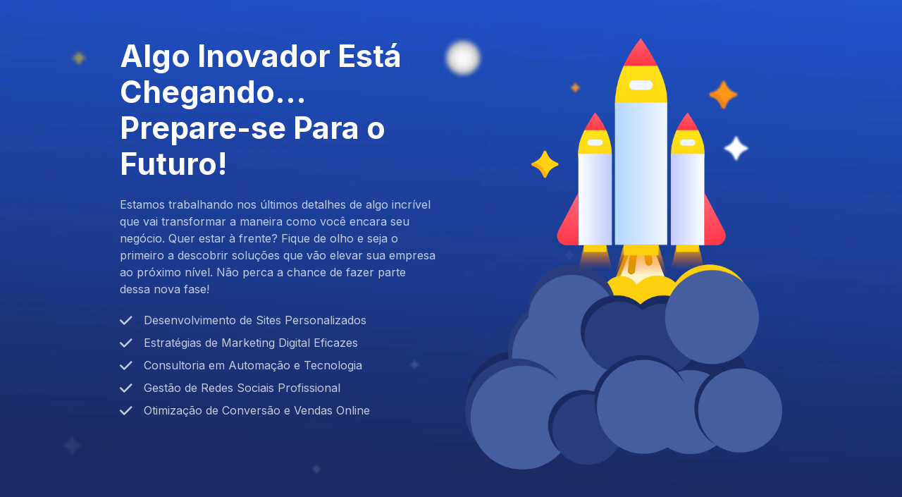

--- FILE ---
content_type: text/html; charset=UTF-8
request_url: https://paulomaeda.com/
body_size: 2697
content:
<!DOCTYPE html>
<html class="sp-html 
			sp-seedprod sp-h-full" lang="pt-BR">
<head>
							

		


<!-- Open Graph -->
<meta property="og:url" content="https://paulomaeda.com/" />
<meta property="og:type" content="website" />
						
<!-- Twitter Card -->
<meta name="twitter:card" content="summary" />
						
			<meta charset="UTF-8">
<meta name="viewport" content="width=device-width, initial-scale=1.0">
<!-- Default CSS -->
<link rel='stylesheet' id='seedprod-css-css'  href='https://paulomaeda.com/wp-content/plugins/coming-soon/public/css/tailwind.min.css?ver=6.19.6' type='text/css' media='all' /> <link rel='stylesheet' id='seedprod-fontawesome-css'  href='https://paulomaeda.com/wp-content/plugins/coming-soon/public/fontawesome/css/all.min.css?ver=6.19.6' type='text/css' media='all' /> 
	
	
	
	
	
	

	
	<!-- Google Font -->
<link rel="stylesheet" href="https://fonts.googleapis.com/css?family=Inter:400,700&#038;display=swap"> 

	
<!-- Global Styles -->
<style>
	#sp-page{color:rgba(255, 255, 255, 0.75)} #sp-page .sp-header-tag-h1,#sp-page .sp-header-tag-h2,#sp-page .sp-header-tag-h3,#sp-page .sp-header-tag-h4,#sp-page .sp-header-tag-h5,#sp-page .sp-header-tag-h6{color:#FFFFFF}#sp-page h1,#sp-page h2,#sp-page h3,#sp-page h4,#sp-page h5,#sp-page h6{color:#FFFFFF; font-family:'Inter';font-weight:700;font-style:normal} #sp-page a{color:#FBD00F} #sp-page a:hover{color:#d3ae04}#sp-page .btn{background-color:#FBD00F}body{background-color:undefined !important; background-image:url('https://assets.seedprod.com/93-7v88vkr23q3ujpcp.jpg');}
	
	
	@media only screen and (max-width: 480px) {
		
			}

	@media only screen and (min-width: 481px) and (max-width: 1024px) {
		
			}

	@media only screen and (min-width: 1024px) {
			}

	

	</style>

<!-- JS -->
<script>
</script>
	
	
	
		<script src="https://paulomaeda.com/wp-content/plugins/coming-soon/public/js/sp-scripts.min.js" defer></script> 		
	
	
	
	


	<script src="https://paulomaeda.com/wp-includes/js/jquery/jquery.min.js"></script>
	</head>
<body class="spBgcover sp-h-full sp-antialiased sp-bg-slideshow">
	
			<div id="sp-page" class="spBgcover sp-content-4" style="background-image: url('https://assets.seedprod.com/93-7v88vkr23q3ujpcp.jpg'); font-family: Inter, sans-serif; font-weight: 400;"><section id="sp-ckzdoppede1"      class="sp-el-section  spBgcover" style="width: 100%; max-width: 100%; padding: 10px;"><div id="sp-rahpdx4qbt4v"      class="sp-el-row sp-w-full  sp-m-auto spBgcover sm:sp-flex sp-justify-between" style="padding: 10px; width: auto; max-width: 1000px;"><div id="sp-nlys3wrlqsuq"      class="sp-el-col  spBgcover sp-w-full" style="width: calc(50% + 0px);"><style type="text/css">
      #sp-nlys3wrlqsuq .sp-col-top .seedprod-shape-fill {fill: undefined;} #sp-nlys3wrlqsuq .sp-col-top svg {width: undefined%;height: undefinedpx;transform: translateX(-50%);} #sp-nlys3wrlqsuq .sp-col-bottom .seedprod-shape-fill {fill: undefined;} #sp-nlys3wrlqsuq .sp-col-bottom svg {width: undefined%;height: undefinedpx;transform: translateX(-50%);}
    </style><div class="sp-col-shape sp-col-top" style="z-index: 0;"><div></div></div><div class="sp-col-shape sp-col-bottom" style="z-index: 0;"><div></div></div><span href="" target="" rel="" class="sp-header-block-link" style="text-decoration: none;"><h1 id="sp-wxi918kaufaj"      class="sp-css-target sp-el-block sp-headline-block-wxi918kaufaj sp-type-header" style="font-size: 43px; text-align: left; margin: 0px;">Algo Inovador Está Chegando... Prepare-se Para o Futuro!</h1></span><div id="sp-to9pc086it6g"      class="sp-css-target sp-text-wrapper sp-el-block sp-text-wrapper-to9pc086it6g" style="margin: 0px; text-align: left;"><p>Estamos trabalhando nos últimos detalhes de algo incrível que vai transformar a maneira como você encara seu negócio. Quer estar à frente? Fique de olho e seja o primeiro a descobrir soluções que vão elevar sua empresa ao próximo nível. Não perca a chance de fazer parte dessa nova fase!</p></div><div id="sp-bz8yoxok8c8"      class="sp-flex sp-css-target sp-el-block sp-bulletlist-block-template-0 sp-justify-start sp-bulletlist-block-bz8yoxok8c8" style="margin: 0px;"><ul class="sp-bulletlist-wrapper"><li   class="sp-flex sp-items-center sp-bullet-list-item-bz8yoxok8c8-0 sp-justify-start" style="padding: 0px 0px 8px;"><span class="sp-icon-wrapper sp-mr-4"><i class="fa-fw fa-lg fas fa-check" style="width: 32px; line-height: 32px;"></i></span><span id="tiny-vue_519296079121726085776984" class="sp-inline-block mce-content-body html4-captions"  style="position: relative;" >Desenvolvimento de Sites Personalizados</span><div class="m--mirror" contenteditable="false" style="position: absolute; width: 0px; height: 0px; padding: 0px; margin: 0px; left: 44px; top: 10px;"><div class="m--mirror__wrapper"  style="width: 315px; height: 24px; overflow: hidden; position: relative; pointer-events: none; border: 0px solid transparent;"><div class="m--mirror__drawing-board" style="position: absolute; left: 0px; width: 315px; height: 24px; top: 0px; z-index: 1;"><div style="width: 100%; height: 100%; overflow: hidden; position: relative; user-select: none;"></div></div></div></div></li><li   class="sp-flex sp-items-center sp-bullet-list-item-bz8yoxok8c8-1 sp-justify-start" style="padding: 0px 0px 8px;"><span class="sp-icon-wrapper sp-mr-4"><i class="fa-fw fa-lg fas fa-check" style="width: 32px; line-height: 32px;"></i></span><span id="tiny-vue_628280748131726085776985" class="sp-inline-block mce-content-body html4-captions"  style="position: relative;" >Estratégias de Marketing Digital Eficazes</span><div class="m--mirror" contenteditable="false" style="position: absolute; width: 0px; height: 0px; padding: 0px; margin: 0px; left: 44px; top: 42px;"><div class="m--mirror__wrapper"  style="width: 308px; height: 24px; overflow: hidden; position: relative; pointer-events: none; border: 0px solid transparent;"><div class="m--mirror__drawing-board" style="position: absolute; left: 0px; width: 308px; height: 24px; top: 0px; z-index: 1;"><div style="width: 100%; height: 100%; overflow: hidden; position: relative; user-select: none;"></div></div></div></div></li><li   class="sp-flex sp-items-center sp-bullet-list-item-bz8yoxok8c8-2 sp-justify-start" style="padding: 0px 0px 8px;"><span class="sp-icon-wrapper sp-mr-4"><i class="fa-fw fa-lg fas fa-check" style="width: 32px; line-height: 32px;"></i></span><span id="tiny-vue_165208107141726085776985" class="sp-inline-block mce-content-body html4-captions"  style="position: relative;" >Consultoria em Automação e Tecnologia</span><div class="m--mirror" contenteditable="false" style="position: absolute; width: 0px; height: 0px; padding: 0px; margin: 0px; left: 44px; top: 74px;"><div class="m--mirror__wrapper"  style="width: 306px; height: 24px; overflow: hidden; position: relative; pointer-events: none; border: 0px solid transparent;"><div class="m--mirror__drawing-board" style="position: absolute; left: 0px; width: 306px; height: 24px; top: 0px; z-index: 1;"><div style="width: 100%; height: 100%; overflow: hidden; position: relative; user-select: none;"></div></div></div></div></li><li   class="sp-flex sp-items-center sp-bullet-list-item-bz8yoxok8c8-3 sp-justify-start" style="padding: 0px 0px 8px;"><span class="sp-icon-wrapper sp-mr-4"><i class="fa-fw fa-lg fas fa-check" style="width: 32px; line-height: 32px;"></i></span><span id="tiny-vue_919256971151726085776985" class="sp-inline-block mce-content-body html4-captions"  style="position: relative;" >Gestão de Redes Sociais Profissional</span><div class="m--mirror" contenteditable="false" style="position: absolute; width: 0px; height: 0px; padding: 0px; margin: 0px; left: 44px; top: 106px;"><div class="m--mirror__wrapper"  style="width: 280px; height: 24px; overflow: hidden; position: relative; pointer-events: none; border: 0px solid transparent;"><div class="m--mirror__drawing-board" style="position: absolute; left: 0px; width: 280px; height: 24px; top: 0px; z-index: 1;"><div style="width: 100%; height: 100%; overflow: hidden; position: relative; user-select: none;"></div></div></div></div></li><li   class="sp-flex sp-items-center sp-bullet-list-item-bz8yoxok8c8-4 sp-justify-start" style=""><span class="sp-icon-wrapper sp-mr-4"><i class="fa-fw fa-lg fas fa-check" style="width: 32px; line-height: 32px;"></i></span><span id="tiny-vue_892519133161726085776985" class="sp-inline-block mce-content-body html4-captions"  style="position: relative;" >Otimização de Conversão e Vendas Online</span><div class="m--mirror" contenteditable="false" style="position: absolute; width: 0px; height: 0px; padding: 0px; margin: 0px; left: 44px; top: 138px;"><div class="m--mirror__wrapper"  style="width: 322px; height: 24px; overflow: hidden; position: relative; pointer-events: none; border: 0px solid transparent;"><div class="m--mirror__drawing-board" style="position: absolute; left: 0px; width: 322px; height: 24px; top: 0px; z-index: 1;"><div style="width: 100%; height: 100%; overflow: hidden; position: relative; user-select: none;"></div></div></div></div></li></ul></div></div><div id="sp-sysknox8r1l"      class="sp-el-col  spBgcover sp-w-full" style="width: calc(50% + 0px);"><style type="text/css">
      #sp-sysknox8r1l .sp-col-top .seedprod-shape-fill {fill: undefined;} #sp-sysknox8r1l .sp-col-top svg {width: undefined%;height: undefinedpx;transform: translateX(-50%);} #sp-sysknox8r1l .sp-col-bottom .seedprod-shape-fill {fill: undefined;} #sp-sysknox8r1l .sp-col-bottom svg {width: undefined%;height: undefinedpx;transform: translateX(-50%);}
    </style><div class="sp-col-shape sp-col-top" style="z-index: 0;"><div></div></div><div class="sp-col-shape sp-col-bottom" style="z-index: 0;"><div></div></div><figure id="sp-wjkkjogg2c2"   class="sp-image-wrapper sp-el-block" style="margin: 0px; text-align: center;"><div><span><img src="https://assets.seedprod.com/93-zjzv5aec44wxy3as.png" alt="" width="" height="" data-dynamic-tag="" data-image-src=""    srcset="" class="sp-image-block-wjkkjogg2c2 custom-preview-class"></span></div><div id="sp-image-dynamic-tags-js-wjkkjogg2c2"><script>jQuery(function() { image_dynamic_tags('wjkkjogg2c2' );});</script></div></figure></div></div></section></div>


<div class="tv">
	<div class="screen mute" id="tv"></div>
</div>

	
<script>
	var sp_is_mobile = false;	
</script>

		</body>

</html>

	